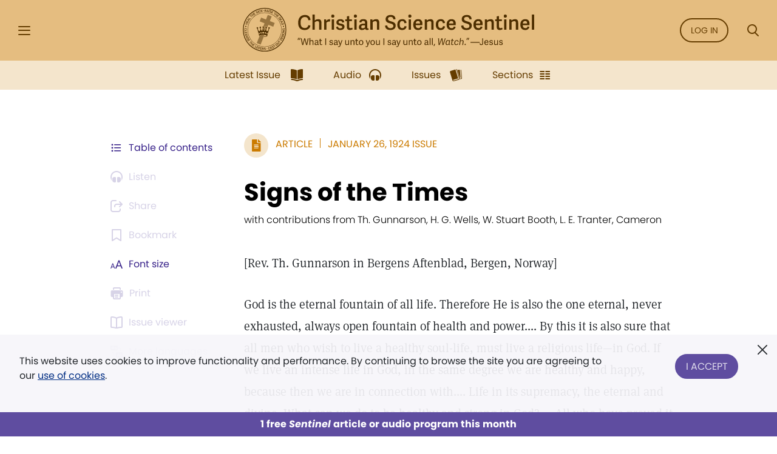

--- FILE ---
content_type: image/svg+xml
request_url: https://sentinel.christianscience.com/bundles/mugosentineldigital/images/sentinel-header-name.svg
body_size: 13544
content:
<?xml version="1.0" encoding="UTF-8" standalone="no"?>
<!DOCTYPE svg PUBLIC "-//W3C//DTD SVG 1.1//EN" "http://www.w3.org/Graphics/SVG/1.1/DTD/svg11.dtd">
<svg width="100%" height="100%" viewBox="0 -2 192 18" version="1.1" xmlns="http://www.w3.org/2000/svg" xmlns:xlink="http://www.w3.org/1999/xlink" xml:space="preserve" xmlns:serif="http://www.serif.com/" style="fill-rule:evenodd;clip-rule:evenodd;stroke-linejoin:round;stroke-miterlimit:2;">
    <g transform="matrix(1,0,0,1,-0.00013495,-3.688e-05)">
        <g transform="matrix(1,0,0,1,-377.021,-46.1)">
            <g transform="matrix(0.117785,0,0,0.117785,332.614,40.6701)">
                <g transform="matrix(4.16667,0,0,4.16667,0,0)">
                    <path d="M102.21,36.375C106.434,36.375 110.922,34.428 111.747,29.016L108.315,28.356C107.622,31.392 105.972,33.108 102.408,33.108C97.953,33.108 95.445,30.567 95.445,24.099C95.445,17.862 98.217,14.991 102.738,14.991C106.302,14.991 107.919,16.74 108.315,20.337L111.879,20.007C111.516,14.265 107.919,11.658 102.771,11.658C95.676,11.658 91.485,16.509 91.485,24.363C91.485,31.59 94.521,36.375 102.21,36.375Z" style="fill:rgb(77,46,0);fill-rule:nonzero;"/>
                </g>
                <g transform="matrix(4.16667,0,0,4.16667,0,0)">
                    <path d="M129.93,24.363C129.93,20.502 128.346,18.555 124.683,18.555C122.307,18.555 120.459,19.413 118.974,20.601L118.974,11.064L115.212,11.064L115.212,35.979L119.007,35.979L119.007,23.538C119.832,22.779 121.614,21.723 123.33,21.723C125.343,21.723 126.135,22.845 126.135,24.99L126.135,35.979L129.93,35.979L129.93,24.363Z" style="fill:rgb(77,46,0);fill-rule:nonzero;"/>
                </g>
                <g transform="matrix(4.16667,0,0,4.16667,0,0)">
                    <path d="M144.219,18.588C143.988,18.588 143.724,18.555 143.526,18.555C141.018,18.555 139.302,19.545 137.949,21.459L137.652,18.918L134.451,18.918L134.451,35.979L138.246,35.979L138.246,24.132C139.665,22.878 142.074,22.119 144.219,22.383L144.219,18.588Z" style="fill:rgb(77,46,0);fill-rule:nonzero;"/>
                </g>
                <g transform="matrix(4.16667,0,0,4.16667,0,0)">
                    <path d="M150.72,18.918L146.925,18.918L146.925,35.979L150.72,35.979L150.72,18.918ZM151.314,13.539C151.314,11.955 150.423,11.064 148.839,11.064C147.288,11.064 146.364,11.955 146.364,13.539C146.364,15.156 147.288,16.047 148.839,16.047C150.423,16.047 151.314,15.156 151.314,13.539Z" style="fill:rgb(77,46,0);fill-rule:nonzero;"/>
                </g>
                <g transform="matrix(4.16667,0,0,4.16667,0,0)">
                    <path d="M161.312,18.555C157.748,18.555 154.745,20.271 154.745,23.835C154.745,27.894 158.045,28.488 160.817,29.049C162.995,29.478 164.381,29.775 164.381,31.491C164.381,32.943 163.061,33.537 161.18,33.537C158.441,33.537 157.748,32.118 157.319,30.501L154.085,31.557C154.613,34.725 156.956,36.375 161.048,36.375C165.239,36.375 168.077,34.494 168.077,30.963C168.077,27.069 164.942,26.376 162.005,25.848C159.761,25.452 158.309,24.99 158.309,23.406C158.309,22.284 159.167,21.393 161.246,21.393C163.457,21.393 164.084,22.581 164.48,24.264L167.78,23.406C167.12,20.436 165.272,18.555 161.312,18.555Z" style="fill:rgb(77,46,0);fill-rule:nonzero;"/>
                </g>
                <g transform="matrix(4.16667,0,0,4.16667,0,0)">
                    <path d="M180.947,32.481C180.254,32.877 179.066,33.273 178.043,33.273C176.195,33.273 175.766,32.382 175.766,30.699L175.766,21.723L180.386,21.723L180.386,18.918L175.766,18.918L175.766,13.407L171.971,13.935L171.971,18.918L169.364,18.918L169.364,21.723L171.971,21.723L171.971,31.227C171.971,34.857 173.687,36.375 177.053,36.375C178.868,36.375 180.716,35.748 181.574,35.187L180.947,32.481Z" style="fill:rgb(77,46,0);fill-rule:nonzero;"/>
                </g>
                <g transform="matrix(4.16667,0,0,4.16667,0,0)">
                    <path d="M188.075,18.918L184.28,18.918L184.28,35.979L188.075,35.979L188.075,18.918ZM188.669,13.539C188.669,11.955 187.778,11.064 186.194,11.064C184.643,11.064 183.719,11.955 183.719,13.539C183.719,15.156 184.643,16.047 186.194,16.047C187.778,16.047 188.669,15.156 188.669,13.539Z" style="fill:rgb(77,46,0);fill-rule:nonzero;"/>
                </g>
                <g transform="matrix(4.16667,0,0,4.16667,0,0)">
                    <path d="M205.729,24.495C205.729,20.238 203.683,18.555 199.327,18.555C195.136,18.555 193.09,20.271 192.562,23.472L195.895,24.066C196.258,22.284 196.951,21.426 199.03,21.426C201.538,21.426 202,22.614 202,24.693L202,25.98C201.538,25.947 201.043,25.914 200.251,25.914C195.664,25.914 191.902,27.366 191.902,31.788C191.902,33.471 192.661,36.375 196.951,36.375C199.327,36.375 201.208,35.55 202.363,34.296C202.66,35.616 203.452,36.309 205.234,36.309C206.158,36.309 207.247,36.078 207.907,35.748L207.775,33.504C207.346,33.636 207.049,33.702 206.752,33.702C205.894,33.702 205.729,33.306 205.729,32.382L205.729,24.495ZM202.033,31.953C201.274,32.745 199.855,33.537 198.304,33.537C196.291,33.537 195.763,32.448 195.763,31.26C195.763,28.752 198.535,28.521 200.449,28.521C201.307,28.521 201.703,28.554 202.033,28.587L202.033,31.953Z" style="fill:rgb(77,46,0);fill-rule:nonzero;"/>
                </g>
                <g transform="matrix(4.16667,0,0,4.16667,0,0)">
                    <path d="M225.562,24.363C225.562,20.502 223.978,18.555 220.282,18.555C217.939,18.555 215.893,19.479 214.375,20.7L214.21,18.918L210.844,18.918L210.844,35.979L214.639,35.979L214.639,23.538C215.464,22.779 217.246,21.723 218.962,21.723C220.975,21.723 221.767,22.845 221.767,24.99L221.767,35.979L225.562,35.979L225.562,24.363Z" style="fill:rgb(77,46,0);fill-rule:nonzero;"/>
                </g>
                <g transform="matrix(4.16667,0,0,4.16667,0,0)">
                    <path d="M244.371,14.793C247.704,14.793 248.628,16.674 248.958,18.951L252.522,18.522C252.06,13.209 248.595,11.658 244.404,11.658C239.685,11.658 236.088,14.166 236.088,18.489C236.088,27.531 248.859,23.637 248.859,29.676C248.859,32.514 246.45,33.306 244.074,33.306C240.213,33.306 239.19,31.194 238.662,28.752L235.098,29.28C235.626,34.692 239.289,36.375 244.008,36.375C248.562,36.375 252.72,34.329 252.72,29.148C252.72,20.502 239.949,23.802 239.949,18.027C239.949,16.113 241.236,14.793 244.371,14.793Z" style="fill:rgb(77,46,0);fill-rule:nonzero;"/>
                </g>
                <g transform="matrix(4.16667,0,0,4.16667,0,0)">
                    <path d="M263.446,36.375C267.109,36.375 270.145,34.626 270.706,30.534L267.406,29.874C267.01,32.25 265.756,33.273 263.644,33.273C261.268,33.273 259.42,31.854 259.42,27.234C259.42,22.713 261.532,21.591 263.743,21.591C265.954,21.591 266.878,23.043 267.142,25.287L270.64,24.792C270.343,20.766 267.67,18.555 263.908,18.555C258.562,18.555 255.46,21.756 255.46,27.663C255.46,32.745 257.803,36.375 263.446,36.375Z" style="fill:rgb(77,46,0);fill-rule:nonzero;"/>
                </g>
                <g transform="matrix(4.16667,0,0,4.16667,0,0)">
                    <path d="M278.098,18.918L274.303,18.918L274.303,35.979L278.098,35.979L278.098,18.918ZM278.692,13.539C278.692,11.955 277.801,11.064 276.217,11.064C274.666,11.064 273.742,11.955 273.742,13.539C273.742,15.156 274.666,16.047 276.217,16.047C277.801,16.047 278.692,15.156 278.692,13.539Z" style="fill:rgb(77,46,0);fill-rule:nonzero;"/>
                </g>
                <g transform="matrix(4.16667,0,0,4.16667,0,0)">
                    <path d="M289.845,36.375C293.541,36.375 296.148,34.527 296.808,31.293L293.574,30.501C293.178,32.25 292.254,33.273 290.076,33.273C287.601,33.273 285.885,31.986 285.786,28.389L296.841,28.389C296.907,27.597 296.94,26.805 296.94,26.112C296.94,21.69 294.894,18.555 289.944,18.555C285.489,18.555 281.793,21.294 281.793,27.465C281.793,32.151 283.707,36.375 289.845,36.375ZM285.852,25.749C286.017,22.713 287.799,21.558 289.713,21.558C291.99,21.558 293.013,22.845 293.013,25.749L285.852,25.749Z" style="fill:rgb(77,46,0);fill-rule:nonzero;"/>
                </g>
                <g transform="matrix(4.16667,0,0,4.16667,0,0)">
                    <path d="M315.486,24.363C315.486,20.502 313.902,18.555 310.206,18.555C307.863,18.555 305.817,19.479 304.299,20.7L304.134,18.918L300.768,18.918L300.768,35.979L304.563,35.979L304.563,23.538C305.388,22.779 307.17,21.723 308.886,21.723C310.899,21.723 311.691,22.845 311.691,24.99L311.691,35.979L315.486,35.979L315.486,24.363Z" style="fill:rgb(77,46,0);fill-rule:nonzero;"/>
                </g>
                <g transform="matrix(4.16667,0,0,4.16667,0,0)">
                    <path d="M327.068,36.375C330.731,36.375 333.767,34.626 334.328,30.534L331.028,29.874C330.632,32.25 329.378,33.273 327.266,33.273C324.89,33.273 323.042,31.854 323.042,27.234C323.042,22.713 325.154,21.591 327.365,21.591C329.576,21.591 330.5,23.043 330.764,25.287L334.262,24.792C333.965,20.766 331.292,18.555 327.53,18.555C322.184,18.555 319.082,21.756 319.082,27.663C319.082,32.745 321.425,36.375 327.068,36.375Z" style="fill:rgb(77,46,0);fill-rule:nonzero;"/>
                </g>
                <g transform="matrix(4.16667,0,0,4.16667,0,0)">
                    <path d="M344.987,36.375C348.683,36.375 351.29,34.527 351.95,31.293L348.716,30.501C348.32,32.25 347.396,33.273 345.218,33.273C342.743,33.273 341.027,31.986 340.928,28.389L351.983,28.389C352.049,27.597 352.082,26.805 352.082,26.112C352.082,21.69 350.036,18.555 345.086,18.555C340.631,18.555 336.935,21.294 336.935,27.465C336.935,32.151 338.849,36.375 344.987,36.375ZM340.994,25.749C341.159,22.713 342.941,21.558 344.855,21.558C347.132,21.558 348.155,22.845 348.155,25.749L340.994,25.749Z" style="fill:rgb(77,46,0);fill-rule:nonzero;"/>
                </g>
                <g transform="matrix(4.16667,0,0,4.16667,0,0)">
                    <path d="M370.199,14.793C373.532,14.793 374.456,16.674 374.786,18.951L378.35,18.522C377.888,13.209 374.423,11.658 370.232,11.658C365.513,11.658 361.916,14.166 361.916,18.489C361.916,27.531 374.687,23.637 374.687,29.676C374.687,32.514 372.278,33.306 369.902,33.306C366.041,33.306 365.018,31.194 364.49,28.752L360.926,29.28C361.454,34.692 365.117,36.375 369.836,36.375C374.39,36.375 378.548,34.329 378.548,29.148C378.548,20.502 365.777,23.802 365.777,18.027C365.777,16.113 367.064,14.793 370.199,14.793Z" style="fill:rgb(77,46,0);fill-rule:nonzero;"/>
                </g>
                <g transform="matrix(4.16667,0,0,4.16667,0,0)">
                    <path d="M389.339,36.375C393.035,36.375 395.642,34.527 396.302,31.293L393.068,30.501C392.672,32.25 391.748,33.273 389.57,33.273C387.095,33.273 385.379,31.986 385.28,28.389L396.335,28.389C396.401,27.597 396.434,26.805 396.434,26.112C396.434,21.69 394.388,18.555 389.438,18.555C384.983,18.555 381.287,21.294 381.287,27.465C381.287,32.151 383.201,36.375 389.339,36.375ZM385.346,25.749C385.511,22.713 387.293,21.558 389.207,21.558C391.484,21.558 392.507,22.845 392.507,25.749L385.346,25.749Z" style="fill:rgb(77,46,0);fill-rule:nonzero;"/>
                </g>
                <g transform="matrix(4.16667,0,0,4.16667,0,0)">
                    <path d="M414.98,24.363C414.98,20.502 413.396,18.555 409.7,18.555C407.357,18.555 405.311,19.479 403.793,20.7L403.628,18.918L400.262,18.918L400.262,35.979L404.057,35.979L404.057,23.538C404.882,22.779 406.664,21.723 408.38,21.723C410.393,21.723 411.185,22.845 411.185,24.99L411.185,35.979L414.98,35.979L414.98,24.363Z" style="fill:rgb(77,46,0);fill-rule:nonzero;"/>
                </g>
                <g transform="matrix(4.16667,0,0,4.16667,0,0)">
                    <path d="M428.806,32.481C428.113,32.877 426.925,33.273 425.902,33.273C424.054,33.273 423.625,32.382 423.625,30.699L423.625,21.723L428.245,21.723L428.245,18.918L423.625,18.918L423.625,13.407L419.83,13.935L419.83,18.918L417.223,18.918L417.223,21.723L419.83,21.723L419.83,31.227C419.83,34.857 421.546,36.375 424.912,36.375C426.727,36.375 428.575,35.748 429.433,35.187L428.806,32.481Z" style="fill:rgb(77,46,0);fill-rule:nonzero;"/>
                </g>
                <g transform="matrix(4.16667,0,0,4.16667,0,0)">
                    <path d="M435.934,18.918L432.139,18.918L432.139,35.979L435.934,35.979L435.934,18.918ZM436.528,13.539C436.528,11.955 435.637,11.064 434.053,11.064C432.502,11.064 431.578,11.955 431.578,13.539C431.578,15.156 432.502,16.047 434.053,16.047C435.637,16.047 436.528,15.156 436.528,13.539Z" style="fill:rgb(77,46,0);fill-rule:nonzero;"/>
                </g>
                <g transform="matrix(4.16667,0,0,4.16667,0,0)">
                    <path d="M455.272,24.363C455.272,20.502 453.688,18.555 449.992,18.555C447.649,18.555 445.603,19.479 444.085,20.7L443.92,18.918L440.554,18.918L440.554,35.979L444.349,35.979L444.349,23.538C445.174,22.779 446.956,21.723 448.672,21.723C450.685,21.723 451.477,22.845 451.477,24.99L451.477,35.979L455.272,35.979L455.272,24.363Z" style="fill:rgb(77,46,0);fill-rule:nonzero;"/>
                </g>
                <g transform="matrix(4.16667,0,0,4.16667,0,0)">
                    <path d="M466.92,36.375C470.616,36.375 473.223,34.527 473.883,31.293L470.649,30.501C470.253,32.25 469.329,33.273 467.151,33.273C464.676,33.273 462.96,31.986 462.861,28.389L473.916,28.389C473.982,27.597 474.015,26.805 474.015,26.112C474.015,21.69 471.969,18.555 467.019,18.555C462.564,18.555 458.868,21.294 458.868,27.465C458.868,32.151 460.782,36.375 466.92,36.375ZM462.927,25.749C463.092,22.713 464.874,21.558 466.788,21.558C469.065,21.558 470.088,22.845 470.088,25.749L462.927,25.749Z" style="fill:rgb(77,46,0);fill-rule:nonzero;"/>
                </g>
                <g transform="matrix(4.16667,0,0,4.16667,0,0)">
                    <rect x="477.91" y="11.064" width="3.795" height="24.915" style="fill:rgb(77,46,0);"/>
                </g>
            </g>
        </g>
    </g>
</svg>